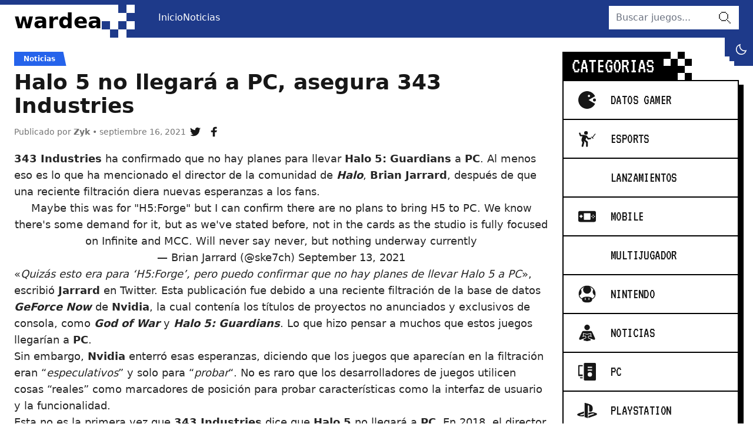

--- FILE ---
content_type: text/html; charset=UTF-8
request_url: https://wardea.com/noticias/halo-5-no-llegara-a-pc-asegura-343-industries/
body_size: 13371
content:
<!DOCTYPE html>
<html lang="es">

<head lang="es">
	<meta charset="UTF-8">
	<meta name="viewport" content="width=device-width, initial-scale=1">

	<!--||  JM Twitter Cards by Julien Maury 11.1.10  ||-->
<meta name="twitter:card" content="summary">
<!-- [(-_-)@ creator: Missing critical option ! @(-_-)] -->
<!-- [(-_-)@ site: Missing critical option ! @(-_-)] -->
<meta name="twitter:title" content="Halo 5 no llegará a PC, asegura 343 Industries">
<meta name="twitter:description" content="343 Industries ha confirmado que no hay planes para llevar Halo 5: Guardians a PC. Al menos eso es lo que ha mencionado el director de la comunidad de Halo, Brian Jarrard, después de que una recient">
<meta name="twitter:image" content="https://wardea.com/wp-content/uploads/2021/09/Halo-5-Header.jpg">
<!--||  /JM Twitter Cards by Julien Maury 11.1.10  ||-->
<meta name='robots' content='index, follow, max-image-preview:large, max-snippet:-1, max-video-preview:-1' />

	<!-- This site is optimized with the Yoast SEO plugin v22.4 - https://yoast.com/wordpress/plugins/seo/ -->
	<title>Halo 5 no llegará a PC, asegura 343 Industries &#8212; Wardea</title>
	<meta name="description" content="Halo 5 es el único juego de Halo que no está disponible actualmente en PC. La Master Chief Collection incluye los &quot;spin-off&quot; Halo 3: ODST y Halo Reach." />
	<link rel="canonical" href="https://wardea.com/noticias/halo-5-no-llegara-a-pc-asegura-343-industries/" />
	<meta property="og:locale" content="es_MX" />
	<meta property="og:type" content="article" />
	<meta property="og:title" content="Halo 5 no llegará a PC, asegura 343 Industries &#8212; Wardea" />
	<meta property="og:description" content="Halo 5 es el único juego de Halo que no está disponible actualmente en PC. La Master Chief Collection incluye los &quot;spin-off&quot; Halo 3: ODST y Halo Reach." />
	<meta property="og:url" content="https://wardea.com/noticias/halo-5-no-llegara-a-pc-asegura-343-industries/" />
	<meta property="og:site_name" content="Wardea" />
	<meta property="article:author" content="https://www.facebook.com/ZykLoneliness" />
	<meta property="article:published_time" content="2021-09-16T00:34:57+00:00" />
	<meta property="article:modified_time" content="2021-09-16T00:34:58+00:00" />
	<meta property="og:image" content="https://wardea.com/wp-content/uploads/2021/09/Halo-5-Header.jpg" />
	<meta property="og:image:width" content="1920" />
	<meta property="og:image:height" content="1080" />
	<meta property="og:image:type" content="image/jpeg" />
	<meta name="author" content="Zyk" />
	<meta name="twitter:card" content="summary_large_image" />
	<meta name="twitter:creator" content="@https://twitter.com/ZykLoneliness" />
	<meta name="twitter:label1" content="Escrito por" />
	<meta name="twitter:data1" content="Zyk" />
	<meta name="twitter:label2" content="Tiempo de lectura" />
	<meta name="twitter:data2" content="2 minutos" />
	<script type="application/ld+json" class="yoast-schema-graph">{"@context":"https://schema.org","@graph":[{"@type":"WebPage","@id":"https://wardea.com/noticias/halo-5-no-llegara-a-pc-asegura-343-industries/","url":"https://wardea.com/noticias/halo-5-no-llegara-a-pc-asegura-343-industries/","name":"Halo 5 no llegará a PC, asegura 343 Industries &#8212; Wardea","isPartOf":{"@id":"https://wardea.com/#website"},"primaryImageOfPage":{"@id":"https://wardea.com/noticias/halo-5-no-llegara-a-pc-asegura-343-industries/#primaryimage"},"image":{"@id":"https://wardea.com/noticias/halo-5-no-llegara-a-pc-asegura-343-industries/#primaryimage"},"thumbnailUrl":"https://wardea.com/wp-content/uploads/2021/09/Halo-5-Header.jpg","datePublished":"2021-09-16T00:34:57+00:00","dateModified":"2021-09-16T00:34:58+00:00","author":{"@id":"https://wardea.com/#/schema/person/11238c13388651fe0a5bc783e06e782e"},"description":"Halo 5 es el único juego de Halo que no está disponible actualmente en PC. La Master Chief Collection incluye los \"spin-off\" Halo 3: ODST y Halo Reach.","breadcrumb":{"@id":"https://wardea.com/noticias/halo-5-no-llegara-a-pc-asegura-343-industries/#breadcrumb"},"inLanguage":"es","potentialAction":[{"@type":"ReadAction","target":["https://wardea.com/noticias/halo-5-no-llegara-a-pc-asegura-343-industries/"]}]},{"@type":"ImageObject","inLanguage":"es","@id":"https://wardea.com/noticias/halo-5-no-llegara-a-pc-asegura-343-industries/#primaryimage","url":"https://wardea.com/wp-content/uploads/2021/09/Halo-5-Header.jpg","contentUrl":"https://wardea.com/wp-content/uploads/2021/09/Halo-5-Header.jpg","width":1920,"height":1080},{"@type":"BreadcrumbList","@id":"https://wardea.com/noticias/halo-5-no-llegara-a-pc-asegura-343-industries/#breadcrumb","itemListElement":[{"@type":"ListItem","position":1,"name":"Inicio","item":"https://wardea.com/"},{"@type":"ListItem","position":2,"name":"Halo 5 no llegará a PC, asegura 343 Industries"}]},{"@type":"WebSite","@id":"https://wardea.com/#website","url":"https://wardea.com/","name":"Wardea","description":"Just another WordPress site","potentialAction":[{"@type":"SearchAction","target":{"@type":"EntryPoint","urlTemplate":"https://wardea.com/?s={search_term_string}"},"query-input":"required name=search_term_string"}],"inLanguage":"es"},{"@type":"Person","@id":"https://wardea.com/#/schema/person/11238c13388651fe0a5bc783e06e782e","name":"Zyk","image":{"@type":"ImageObject","inLanguage":"es","@id":"https://wardea.com/#/schema/person/image/","url":"https://secure.gravatar.com/avatar/f72de47a73326a8287e4f36b25ec4ddd035ded1ea4d7426f0e0ba74d548869b0?s=96&d=mm&r=g","contentUrl":"https://secure.gravatar.com/avatar/f72de47a73326a8287e4f36b25ec4ddd035ded1ea4d7426f0e0ba74d548869b0?s=96&d=mm&r=g","caption":"Zyk"},"sameAs":["https://www.facebook.com/ZykLoneliness","https://twitter.com/https://twitter.com/ZykLoneliness"],"url":"https://wardea.com/author/zyk/"}]}</script>
	<!-- / Yoast SEO plugin. -->


<link rel="alternate" type="application/rss+xml" title="Wardea &raquo; Halo 5 no llegará a PC, asegura 343 Industries RSS de los comentarios" href="https://wardea.com/noticias/halo-5-no-llegara-a-pc-asegura-343-industries/feed/" />
<link rel="alternate" title="oEmbed (JSON)" type="application/json+oembed" href="https://wardea.com/wp-json/oembed/1.0/embed?url=https%3A%2F%2Fwardea.com%2Fnoticias%2Fhalo-5-no-llegara-a-pc-asegura-343-industries%2F" />
<link rel="alternate" title="oEmbed (XML)" type="text/xml+oembed" href="https://wardea.com/wp-json/oembed/1.0/embed?url=https%3A%2F%2Fwardea.com%2Fnoticias%2Fhalo-5-no-llegara-a-pc-asegura-343-industries%2F&#038;format=xml" />
<style id='wp-img-auto-sizes-contain-inline-css' type='text/css'>
img:is([sizes=auto i],[sizes^="auto," i]){contain-intrinsic-size:3000px 1500px}
/*# sourceURL=wp-img-auto-sizes-contain-inline-css */
</style>
<style id='wp-emoji-styles-inline-css' type='text/css'>

	img.wp-smiley, img.emoji {
		display: inline !important;
		border: none !important;
		box-shadow: none !important;
		height: 1em !important;
		width: 1em !important;
		margin: 0 0.07em !important;
		vertical-align: -0.1em !important;
		background: none !important;
		padding: 0 !important;
	}
/*# sourceURL=wp-emoji-styles-inline-css */
</style>
<style id='wp-block-library-inline-css' type='text/css'>
:root{--wp-block-synced-color:#7a00df;--wp-block-synced-color--rgb:122,0,223;--wp-bound-block-color:var(--wp-block-synced-color);--wp-editor-canvas-background:#ddd;--wp-admin-theme-color:#007cba;--wp-admin-theme-color--rgb:0,124,186;--wp-admin-theme-color-darker-10:#006ba1;--wp-admin-theme-color-darker-10--rgb:0,107,160.5;--wp-admin-theme-color-darker-20:#005a87;--wp-admin-theme-color-darker-20--rgb:0,90,135;--wp-admin-border-width-focus:2px}@media (min-resolution:192dpi){:root{--wp-admin-border-width-focus:1.5px}}.wp-element-button{cursor:pointer}:root .has-very-light-gray-background-color{background-color:#eee}:root .has-very-dark-gray-background-color{background-color:#313131}:root .has-very-light-gray-color{color:#eee}:root .has-very-dark-gray-color{color:#313131}:root .has-vivid-green-cyan-to-vivid-cyan-blue-gradient-background{background:linear-gradient(135deg,#00d084,#0693e3)}:root .has-purple-crush-gradient-background{background:linear-gradient(135deg,#34e2e4,#4721fb 50%,#ab1dfe)}:root .has-hazy-dawn-gradient-background{background:linear-gradient(135deg,#faaca8,#dad0ec)}:root .has-subdued-olive-gradient-background{background:linear-gradient(135deg,#fafae1,#67a671)}:root .has-atomic-cream-gradient-background{background:linear-gradient(135deg,#fdd79a,#004a59)}:root .has-nightshade-gradient-background{background:linear-gradient(135deg,#330968,#31cdcf)}:root .has-midnight-gradient-background{background:linear-gradient(135deg,#020381,#2874fc)}:root{--wp--preset--font-size--normal:16px;--wp--preset--font-size--huge:42px}.has-regular-font-size{font-size:1em}.has-larger-font-size{font-size:2.625em}.has-normal-font-size{font-size:var(--wp--preset--font-size--normal)}.has-huge-font-size{font-size:var(--wp--preset--font-size--huge)}.has-text-align-center{text-align:center}.has-text-align-left{text-align:left}.has-text-align-right{text-align:right}.has-fit-text{white-space:nowrap!important}#end-resizable-editor-section{display:none}.aligncenter{clear:both}.items-justified-left{justify-content:flex-start}.items-justified-center{justify-content:center}.items-justified-right{justify-content:flex-end}.items-justified-space-between{justify-content:space-between}.screen-reader-text{border:0;clip-path:inset(50%);height:1px;margin:-1px;overflow:hidden;padding:0;position:absolute;width:1px;word-wrap:normal!important}.screen-reader-text:focus{background-color:#ddd;clip-path:none;color:#444;display:block;font-size:1em;height:auto;left:5px;line-height:normal;padding:15px 23px 14px;text-decoration:none;top:5px;width:auto;z-index:100000}html :where(.has-border-color){border-style:solid}html :where([style*=border-top-color]){border-top-style:solid}html :where([style*=border-right-color]){border-right-style:solid}html :where([style*=border-bottom-color]){border-bottom-style:solid}html :where([style*=border-left-color]){border-left-style:solid}html :where([style*=border-width]){border-style:solid}html :where([style*=border-top-width]){border-top-style:solid}html :where([style*=border-right-width]){border-right-style:solid}html :where([style*=border-bottom-width]){border-bottom-style:solid}html :where([style*=border-left-width]){border-left-style:solid}html :where(img[class*=wp-image-]){height:auto;max-width:100%}:where(figure){margin:0 0 1em}html :where(.is-position-sticky){--wp-admin--admin-bar--position-offset:var(--wp-admin--admin-bar--height,0px)}@media screen and (max-width:600px){html :where(.is-position-sticky){--wp-admin--admin-bar--position-offset:0px}}

/*# sourceURL=wp-block-library-inline-css */
</style><style id='wp-block-heading-inline-css' type='text/css'>
h1:where(.wp-block-heading).has-background,h2:where(.wp-block-heading).has-background,h3:where(.wp-block-heading).has-background,h4:where(.wp-block-heading).has-background,h5:where(.wp-block-heading).has-background,h6:where(.wp-block-heading).has-background{padding:1.25em 2.375em}h1.has-text-align-left[style*=writing-mode]:where([style*=vertical-lr]),h1.has-text-align-right[style*=writing-mode]:where([style*=vertical-rl]),h2.has-text-align-left[style*=writing-mode]:where([style*=vertical-lr]),h2.has-text-align-right[style*=writing-mode]:where([style*=vertical-rl]),h3.has-text-align-left[style*=writing-mode]:where([style*=vertical-lr]),h3.has-text-align-right[style*=writing-mode]:where([style*=vertical-rl]),h4.has-text-align-left[style*=writing-mode]:where([style*=vertical-lr]),h4.has-text-align-right[style*=writing-mode]:where([style*=vertical-rl]),h5.has-text-align-left[style*=writing-mode]:where([style*=vertical-lr]),h5.has-text-align-right[style*=writing-mode]:where([style*=vertical-rl]),h6.has-text-align-left[style*=writing-mode]:where([style*=vertical-lr]),h6.has-text-align-right[style*=writing-mode]:where([style*=vertical-rl]){rotate:180deg}
/*# sourceURL=https://wardea.com/wp-includes/blocks/heading/style.min.css */
</style>
<style id='wp-block-paragraph-inline-css' type='text/css'>
.is-small-text{font-size:.875em}.is-regular-text{font-size:1em}.is-large-text{font-size:2.25em}.is-larger-text{font-size:3em}.has-drop-cap:not(:focus):first-letter{float:left;font-size:8.4em;font-style:normal;font-weight:100;line-height:.68;margin:.05em .1em 0 0;text-transform:uppercase}body.rtl .has-drop-cap:not(:focus):first-letter{float:none;margin-left:.1em}p.has-drop-cap.has-background{overflow:hidden}:root :where(p.has-background){padding:1.25em 2.375em}:where(p.has-text-color:not(.has-link-color)) a{color:inherit}p.has-text-align-left[style*="writing-mode:vertical-lr"],p.has-text-align-right[style*="writing-mode:vertical-rl"]{rotate:180deg}
/*# sourceURL=https://wardea.com/wp-includes/blocks/paragraph/style.min.css */
</style>
<style id='global-styles-inline-css' type='text/css'>
:root{--wp--preset--aspect-ratio--square: 1;--wp--preset--aspect-ratio--4-3: 4/3;--wp--preset--aspect-ratio--3-4: 3/4;--wp--preset--aspect-ratio--3-2: 3/2;--wp--preset--aspect-ratio--2-3: 2/3;--wp--preset--aspect-ratio--16-9: 16/9;--wp--preset--aspect-ratio--9-16: 9/16;--wp--preset--color--black: #000000;--wp--preset--color--cyan-bluish-gray: #abb8c3;--wp--preset--color--white: #ffffff;--wp--preset--color--pale-pink: #f78da7;--wp--preset--color--vivid-red: #cf2e2e;--wp--preset--color--luminous-vivid-orange: #ff6900;--wp--preset--color--luminous-vivid-amber: #fcb900;--wp--preset--color--light-green-cyan: #7bdcb5;--wp--preset--color--vivid-green-cyan: #00d084;--wp--preset--color--pale-cyan-blue: #8ed1fc;--wp--preset--color--vivid-cyan-blue: #0693e3;--wp--preset--color--vivid-purple: #9b51e0;--wp--preset--gradient--vivid-cyan-blue-to-vivid-purple: linear-gradient(135deg,rgb(6,147,227) 0%,rgb(155,81,224) 100%);--wp--preset--gradient--light-green-cyan-to-vivid-green-cyan: linear-gradient(135deg,rgb(122,220,180) 0%,rgb(0,208,130) 100%);--wp--preset--gradient--luminous-vivid-amber-to-luminous-vivid-orange: linear-gradient(135deg,rgb(252,185,0) 0%,rgb(255,105,0) 100%);--wp--preset--gradient--luminous-vivid-orange-to-vivid-red: linear-gradient(135deg,rgb(255,105,0) 0%,rgb(207,46,46) 100%);--wp--preset--gradient--very-light-gray-to-cyan-bluish-gray: linear-gradient(135deg,rgb(238,238,238) 0%,rgb(169,184,195) 100%);--wp--preset--gradient--cool-to-warm-spectrum: linear-gradient(135deg,rgb(74,234,220) 0%,rgb(151,120,209) 20%,rgb(207,42,186) 40%,rgb(238,44,130) 60%,rgb(251,105,98) 80%,rgb(254,248,76) 100%);--wp--preset--gradient--blush-light-purple: linear-gradient(135deg,rgb(255,206,236) 0%,rgb(152,150,240) 100%);--wp--preset--gradient--blush-bordeaux: linear-gradient(135deg,rgb(254,205,165) 0%,rgb(254,45,45) 50%,rgb(107,0,62) 100%);--wp--preset--gradient--luminous-dusk: linear-gradient(135deg,rgb(255,203,112) 0%,rgb(199,81,192) 50%,rgb(65,88,208) 100%);--wp--preset--gradient--pale-ocean: linear-gradient(135deg,rgb(255,245,203) 0%,rgb(182,227,212) 50%,rgb(51,167,181) 100%);--wp--preset--gradient--electric-grass: linear-gradient(135deg,rgb(202,248,128) 0%,rgb(113,206,126) 100%);--wp--preset--gradient--midnight: linear-gradient(135deg,rgb(2,3,129) 0%,rgb(40,116,252) 100%);--wp--preset--font-size--small: 13px;--wp--preset--font-size--medium: 20px;--wp--preset--font-size--large: 36px;--wp--preset--font-size--x-large: 42px;--wp--preset--spacing--20: 0.44rem;--wp--preset--spacing--30: 0.67rem;--wp--preset--spacing--40: 1rem;--wp--preset--spacing--50: 1.5rem;--wp--preset--spacing--60: 2.25rem;--wp--preset--spacing--70: 3.38rem;--wp--preset--spacing--80: 5.06rem;--wp--preset--shadow--natural: 6px 6px 9px rgba(0, 0, 0, 0.2);--wp--preset--shadow--deep: 12px 12px 50px rgba(0, 0, 0, 0.4);--wp--preset--shadow--sharp: 6px 6px 0px rgba(0, 0, 0, 0.2);--wp--preset--shadow--outlined: 6px 6px 0px -3px rgb(255, 255, 255), 6px 6px rgb(0, 0, 0);--wp--preset--shadow--crisp: 6px 6px 0px rgb(0, 0, 0);}:where(.is-layout-flex){gap: 0.5em;}:where(.is-layout-grid){gap: 0.5em;}body .is-layout-flex{display: flex;}.is-layout-flex{flex-wrap: wrap;align-items: center;}.is-layout-flex > :is(*, div){margin: 0;}body .is-layout-grid{display: grid;}.is-layout-grid > :is(*, div){margin: 0;}:where(.wp-block-columns.is-layout-flex){gap: 2em;}:where(.wp-block-columns.is-layout-grid){gap: 2em;}:where(.wp-block-post-template.is-layout-flex){gap: 1.25em;}:where(.wp-block-post-template.is-layout-grid){gap: 1.25em;}.has-black-color{color: var(--wp--preset--color--black) !important;}.has-cyan-bluish-gray-color{color: var(--wp--preset--color--cyan-bluish-gray) !important;}.has-white-color{color: var(--wp--preset--color--white) !important;}.has-pale-pink-color{color: var(--wp--preset--color--pale-pink) !important;}.has-vivid-red-color{color: var(--wp--preset--color--vivid-red) !important;}.has-luminous-vivid-orange-color{color: var(--wp--preset--color--luminous-vivid-orange) !important;}.has-luminous-vivid-amber-color{color: var(--wp--preset--color--luminous-vivid-amber) !important;}.has-light-green-cyan-color{color: var(--wp--preset--color--light-green-cyan) !important;}.has-vivid-green-cyan-color{color: var(--wp--preset--color--vivid-green-cyan) !important;}.has-pale-cyan-blue-color{color: var(--wp--preset--color--pale-cyan-blue) !important;}.has-vivid-cyan-blue-color{color: var(--wp--preset--color--vivid-cyan-blue) !important;}.has-vivid-purple-color{color: var(--wp--preset--color--vivid-purple) !important;}.has-black-background-color{background-color: var(--wp--preset--color--black) !important;}.has-cyan-bluish-gray-background-color{background-color: var(--wp--preset--color--cyan-bluish-gray) !important;}.has-white-background-color{background-color: var(--wp--preset--color--white) !important;}.has-pale-pink-background-color{background-color: var(--wp--preset--color--pale-pink) !important;}.has-vivid-red-background-color{background-color: var(--wp--preset--color--vivid-red) !important;}.has-luminous-vivid-orange-background-color{background-color: var(--wp--preset--color--luminous-vivid-orange) !important;}.has-luminous-vivid-amber-background-color{background-color: var(--wp--preset--color--luminous-vivid-amber) !important;}.has-light-green-cyan-background-color{background-color: var(--wp--preset--color--light-green-cyan) !important;}.has-vivid-green-cyan-background-color{background-color: var(--wp--preset--color--vivid-green-cyan) !important;}.has-pale-cyan-blue-background-color{background-color: var(--wp--preset--color--pale-cyan-blue) !important;}.has-vivid-cyan-blue-background-color{background-color: var(--wp--preset--color--vivid-cyan-blue) !important;}.has-vivid-purple-background-color{background-color: var(--wp--preset--color--vivid-purple) !important;}.has-black-border-color{border-color: var(--wp--preset--color--black) !important;}.has-cyan-bluish-gray-border-color{border-color: var(--wp--preset--color--cyan-bluish-gray) !important;}.has-white-border-color{border-color: var(--wp--preset--color--white) !important;}.has-pale-pink-border-color{border-color: var(--wp--preset--color--pale-pink) !important;}.has-vivid-red-border-color{border-color: var(--wp--preset--color--vivid-red) !important;}.has-luminous-vivid-orange-border-color{border-color: var(--wp--preset--color--luminous-vivid-orange) !important;}.has-luminous-vivid-amber-border-color{border-color: var(--wp--preset--color--luminous-vivid-amber) !important;}.has-light-green-cyan-border-color{border-color: var(--wp--preset--color--light-green-cyan) !important;}.has-vivid-green-cyan-border-color{border-color: var(--wp--preset--color--vivid-green-cyan) !important;}.has-pale-cyan-blue-border-color{border-color: var(--wp--preset--color--pale-cyan-blue) !important;}.has-vivid-cyan-blue-border-color{border-color: var(--wp--preset--color--vivid-cyan-blue) !important;}.has-vivid-purple-border-color{border-color: var(--wp--preset--color--vivid-purple) !important;}.has-vivid-cyan-blue-to-vivid-purple-gradient-background{background: var(--wp--preset--gradient--vivid-cyan-blue-to-vivid-purple) !important;}.has-light-green-cyan-to-vivid-green-cyan-gradient-background{background: var(--wp--preset--gradient--light-green-cyan-to-vivid-green-cyan) !important;}.has-luminous-vivid-amber-to-luminous-vivid-orange-gradient-background{background: var(--wp--preset--gradient--luminous-vivid-amber-to-luminous-vivid-orange) !important;}.has-luminous-vivid-orange-to-vivid-red-gradient-background{background: var(--wp--preset--gradient--luminous-vivid-orange-to-vivid-red) !important;}.has-very-light-gray-to-cyan-bluish-gray-gradient-background{background: var(--wp--preset--gradient--very-light-gray-to-cyan-bluish-gray) !important;}.has-cool-to-warm-spectrum-gradient-background{background: var(--wp--preset--gradient--cool-to-warm-spectrum) !important;}.has-blush-light-purple-gradient-background{background: var(--wp--preset--gradient--blush-light-purple) !important;}.has-blush-bordeaux-gradient-background{background: var(--wp--preset--gradient--blush-bordeaux) !important;}.has-luminous-dusk-gradient-background{background: var(--wp--preset--gradient--luminous-dusk) !important;}.has-pale-ocean-gradient-background{background: var(--wp--preset--gradient--pale-ocean) !important;}.has-electric-grass-gradient-background{background: var(--wp--preset--gradient--electric-grass) !important;}.has-midnight-gradient-background{background: var(--wp--preset--gradient--midnight) !important;}.has-small-font-size{font-size: var(--wp--preset--font-size--small) !important;}.has-medium-font-size{font-size: var(--wp--preset--font-size--medium) !important;}.has-large-font-size{font-size: var(--wp--preset--font-size--large) !important;}.has-x-large-font-size{font-size: var(--wp--preset--font-size--x-large) !important;}
/*# sourceURL=global-styles-inline-css */
</style>

<style id='classic-theme-styles-inline-css' type='text/css'>
/*! This file is auto-generated */
.wp-block-button__link{color:#fff;background-color:#32373c;border-radius:9999px;box-shadow:none;text-decoration:none;padding:calc(.667em + 2px) calc(1.333em + 2px);font-size:1.125em}.wp-block-file__button{background:#32373c;color:#fff;text-decoration:none}
/*# sourceURL=/wp-includes/css/classic-themes.min.css */
</style>
<link rel='stylesheet' id='pub.css-css' href='https://wardea.com/wp-content/themes/wardea/resources/assets/css/pub.min.css?ver=1659158239' type='text/css' media='all' />
<link rel="https://api.w.org/" href="https://wardea.com/wp-json/" /><link rel="alternate" title="JSON" type="application/json" href="https://wardea.com/wp-json/wp/v2/posts/1683" /><link rel="EditURI" type="application/rsd+xml" title="RSD" href="https://wardea.com/xmlrpc.php?rsd" />
<meta name="generator" content="WordPress 6.9" />
<link rel='shortlink' href='https://wardea.com/?p=1683' />

	<script async src="https://www.googletagmanager.com/gtag/js?id=G-JTMP85SCX9"></script>

	<script>
	window.dataLayer = window.dataLayer || [];
	function gtag(){dataLayer.push(arguments);}
	gtag('js', new Date());

	gtag('config', 'G-JTMP85SCX9');
	</script>

	<script>
		try {
			if (localStorage.getItem('scheme') == 'light') {
				document.documentElement.classList.remove('dark');
				document.documentElement.classList.add('light');
			}

			if (localStorage.getItem('scheme') == 'dark') {
				document.documentElement.classList.remove('light');
				document.documentElement.classList.add('dark');
			}
		} catch (error) {
			//
		}
	</script>
</head>

<body data-rsssl=1>

	<a href="#content" class="sr-only bg-co01 focus:not-sr-only focus:p-3 focus:absolute focus:left-0 focus:top-0 focus:m-4">ir al contenido</a>

	<div id="AA" class="bg-white flex min-h-screen flex-col dark:bg-neutral-900 overflow-clip text-neutral-900 dark:text-neutral-200">
		<header id="header" role="banner" class="bg-blue-900 order-first sticky top-0 mb-6 h-16 z-50">
			<div class="container flex items-center justify-between relative lg:static">
				<div class="logo text-4xl font-bold self-stretch mt-2 h-14 flex gap-4 lg:mr-6 text-white dark:text-neutral-900 xl:mr-10">
					<span class="self-stretch flex items-center text-black dark:text-white">
						<a href="https://wardea.com/">wardea</a>
					</span>
					<svg class="ic bg-blue-900 text-current text-[3.5rem]" aria-hidden="true">
						<use xlink:href="https://wardea.com/wp-content/themes/wardea/resources/assets/img/ic.svg#ic-pixel"></use>
					</svg>
				</div>
				<div class="absolute right-16 mr-2 top-2 overflow-hidden w-12 h-12 flex lg:before:w-2 lg:before:h-8 before:bg-blue-900 flex-wrap lg:after:w-8 lg:after:h-2 after:bg-blue-900 justify-end lg:top-full lg:right-0 lg:mr-0">
					<div class="btn w-12 h-12 bg-blue-900 text-white lg:w-10 lg:h-10">
						<input class="peer hidden" id="btn-dark" type="checkbox">
						<label for="btn-dark" class="btn btn-dark transition-all duration-200 overflow-hidden justify-start peer-checked:rotate-90 peer-checked:justify-end flex w-12 h-12 lg:w-10 lg:h-10" role="button">
							<svg class="ic w-12 lg:w-10 shrink-0 text-xl" aria-hidden="true">
								<use xlink:href="https://wardea.com/wp-content/themes/wardea/resources/assets/img/ic.svg#ic-moon"></use>
							</svg>
							<svg class="ic w-12 lg:w-10 shrink-0 text-2xl" aria-hidden="true">
								<use xlink:href="https://wardea.com/wp-content/themes/wardea/resources/assets/img/ic.svg#ic-sun"></use>
							</svg>
							<span class="sr-only">dark mode</span>
						</label>
					</div>
				</div>
				<input class="peer" id="btn-menu" type="checkbox" hidden>
				<label for="btn-menu" class="btn w-12 h-12 text-2xl transition-all duration-200 overflow-hidden text-white justify-start peer-checked:rotate-90 peer-checked:justify-end lg:hidden" role="button">
					<svg class="ic w-12 shrink-0 text-3xl" aria-hidden="true">
						<use xlink:href="https://wardea.com/wp-content/themes/wardea/resources/assets/img/ic.svg#ic-menu"></use>
					</svg>
					<svg class="ic w-12 shrink-0 text-3xl" aria-hidden="true">
						<use xlink:href="https://wardea.com/wp-content/themes/wardea/resources/assets/img/ic.svg#ic-close"></use>
					</svg>
					<span class="sr-only">menu</span>
				</label>
				<nav class="hidden absolute top-full p-6 flex-col inset-x-0 bg-white dark:bg-neutral-900 peer-checked:flex lg:p-0 lg:flex lg:flex-1 lg:static lg:flex-row lg:bg-transparent dark:lg:bg-transparent shadow-xl max-h-[calc(100vh_-_4rem)] lg:max-h-full overflow-auto lg:overflow-visible lg:shadow-none">
					<ul class="menu lg:flex lg:flex-1 mb-4 lg:mb-0"><li id="menu-item-11390" class="menu-item menu-item-type-custom menu-item-object-custom menu-item-home menu-item-11390"><a href="https://wardea.com">Inicio</a></li>
<li id="menu-item-11403" class="menu-item menu-item-type-post_type menu-item-object-page current_page_parent menu-item-11403"><a href="https://wardea.com/noticias/">Noticias</a></li>
</ul>
					<!-- <div class="relative group mr-2">
						<label tabindex="0" class="flex items-center py-2 lg:py-0 lg:h-10 border-2 border-blue-600 text-blue-600 dark:border-blue-300 dark:text-blue-300 lg:text-white lg:border-white px-2 dark:lg:text-white dark:lg:border-white mb-4 lg:mb-0 cursor-pointer">
							<svg class="ic text-xl mr-2" aria-hidden="true">
								<use xlink:href="https://wardea.com/wp-content/themes/wardea/resources/assets/img/ic.svg#ic-heart"></use>
							</svg>
							<span class="font-pixel uppercase">
								<span class="block text-sm leading-4">Sitios</span>
								<span class="block text-lg leading-4">Recomendados</span>
							</span>
							<svg class="ic text-2xl ml-2" aria-hidden="true">
								<use xlink:href="https://wardea.com/wp-content/themes/wardea/resources/assets/img/ic.svg#ic-down"></use>
							</svg>
						</label>
						<ul tabindex="0" class="sub-menu grid sm:grid-cols-2 transition-all duration-300 lg:-translate-y-4 group-focus-within:translate-y-0 lg:mt-1 lg:group-focus-within:visible lg:group-focus-within:opacity-100 font-bold lg:absolute lg:w-max bg-black lg:top-full lg:left-0 favsit p-0.5 gap-0.5 lg:opacity-0 lg:invisible">
							<li>
								<a href="#">
									<img loading="lazy" width="16" height="16" src="https://t1.gstatic.com/faviconV2?client=SOCIAL&type=FAVICON&fallback_opts=TYPE,SIZE,URL&url=https://wardea.com&size=16" alt="favicon"><span>Wardea</span>
								</a>
							</li>
							<li>
								<a href="#">
									<img loading="lazy" width="16" height="16" src="https://t1.gstatic.com/faviconV2?client=SOCIAL&type=FAVICON&fallback_opts=TYPE,SIZE,URL&url=http://seriespelis.com&size=16" alt="favicon"><span>Noticias de Cine</span>
								</a>
							</li>
							<li>
								<a href="#">
									<img loading="lazy" width="16" height="16" src="https://t1.gstatic.com/faviconV2?client=SOCIAL&type=FAVICON&fallback_opts=TYPE,SIZE,URL&url=https://seriespelis.com&size=16" alt="favicon"><span>Deldolar</span>
								</a>
							</li>
							<li>
								<a href="#">
									<img loading="lazy" width="16" height="16" src="https://t1.gstatic.com/faviconV2?client=SOCIAL&type=FAVICON&fallback_opts=TYPE,SIZE,URL&url=http://antojasai.com&size=16" alt="favicon"><span>Antojasai</span>
								</a>
							</li>
							<li>
								<a href="#">
									<img loading="lazy" width="16" height="16" src="https://t1.gstatic.com/faviconV2?client=SOCIAL&type=FAVICON&fallback_opts=TYPE,SIZE,URL&url=http://torothemes.com&size=16" alt="favicon"><span>Torothemes</span>
								</a>
							</li>
							<li>
								<a href="#">
									<img loading="lazy" width="16" height="16" src="https://t1.gstatic.com/faviconV2?client=SOCIAL&type=FAVICON&fallback_opts=TYPE,SIZE,URL&url=http://kudalive.net&size=16" alt="favicon"><span>Agencia Vtuber</span>
								</a>
							</li>
						</ul>
					</div> -->

					<div class="order-first mb-4 lg:mb-0 lg:order-none">
	<form action="https://wardea.com/" class="relative">
		<input class="lg:border-0 w-full 2xl:w-[332px]" placeholder="Buscar juegos..." type="search" name="s" value="">
		<button class="btn w-10 h-10 absolute right-1 top-0 text-neutral-600" type="submit">
			<svg class="ic text-2xl" aria-hidden="true">
				<use xlink:href="https://wardea.com/wp-content/themes/wardea/resources/assets/img/ic.svg#ic-search"></use>
			</svg>
			<span class="sr-only">buscar</span>
		</button>
	</form>
</div>				</nav>
			</div>
		</header>
<main id="content" role="main" class="container mb-12">
	<div class="grid gap-6 lg:grid-cols-[1fr_300px] 2xl:gap-12" data-post="1683">
		<div class="lg:last:col-span-full">
			<article class="mb-12">
				<header class="mb-4">
											<p class="flex mb-2">
							<a href="https://wardea.com/categoria/noticias/" class="bg-blue-600 text-white dark:bg-blue-300 dark:text-black font-bold text-xs pl-4 pr-2 flex items-center h-6 relative after:w-3 after:h-6 after:absolute after:-right-2 after:top-0 after:bg-blue-600 after:skew-x-12 dark:after:bg-blue-300">Noticias</a>
						</p>
					
					<h1 class="font-bold mb-2 text-2xl sm:text-3xl md:text-4xl">Halo 5 no llegará a PC, asegura 343 Industries</h1>
					<div class="flex items-center flex-wrap gap-2">
						<p class="text-sm py-1 text-neutral-500 dark:text-neutral-400">
							Publicado por
							<a class="font-bold" href="https://wardea.com/author/zyk/"> Zyk</a> • septiembre 16, 2021						</p>
						<ul class="menu-social sm flex flex-wrap gap-2 justify-center">
							
							<li>
								<a href="#" onclick="window.open('https://twitter.com/intent/tweet?original_referer=https://wardea.com/noticias/halo-5-no-llegara-a-pc-asegura-343-industries/&amp;text=Halo 5 no llegará a PC, asegura 343 Industries&amp;tw_p=tweetbutton&amp;url=https://wardea.com/noticias/halo-5-no-llegara-a-pc-asegura-343-industries/', 'Twitter', 'toolbar=0, status=0, width=650, height=450');">
									<svg class="ic" aria-hidden="true">
										<use xlink:href="https://wardea.com/wp-content/themes/wardea/resources/assets/img/ic.svg#ic-twitter"></use>
									</svg>
									<span class="sr-only">compartir en twitter</span>
								</a>
							</li>
							<li>
								<a href="#" onclick="window.open('https://www.facebook.com/sharer.php?u=https://wardea.com/noticias/halo-5-no-llegara-a-pc-asegura-343-industries/', 'Facebook', 'toolbar=0, status=0, width=650, height=450');">
									<svg class="ic" aria-hidden="true">
										<use xlink:href="https://wardea.com/wp-content/themes/wardea/resources/assets/img/ic.svg#ic-facebook"></use>
									</svg>
									<span class="sr-only">compartir en facebook</span>
								</a>
							</li>
						</ul>
					</div>
				</header>
				<div class="prose xl:text-lg">
					
<p><strong><a href="https://wardea.com/tag/343-industries">343 Industries</a></strong> ha confirmado que no hay planes para llevar <strong><a href="https://wardea.com/tag/halo-5-guardians">Halo 5: Guardians</a></strong> a <strong><a href="https://wardea.com/tag/pc">PC</a></strong>. Al menos eso es lo que ha mencionado el director de la comunidad de <strong><a href="https://wardea.com/tag/halo"><em>Halo</em></a></strong>, <strong>Brian Jarrard</strong>, después de que una reciente filtración diera nuevas esperanzas a los fans.</p>



<center><blockquote class="twitter-tweet"><p lang="en" dir="ltr">Maybe this was for &quot;H5:Forge&quot; but I can confirm there are no plans to bring H5 to PC. We know there&#39;s some demand for it, but as we&#39;ve stated before, not in the cards as the studio is fully focused on Infinite and MCC. Will never say never, but nothing underway currently</p>&mdash; Brian Jarrard (@ske7ch) <a href="https://twitter.com/ske7ch/status/1437559226444836868?ref_src=twsrc%5Etfw">September 13, 2021</a></blockquote> <script async src="https://platform.twitter.com/widgets.js" charset="utf-8"></script></center>



<p>«<em>Quizás esto era para &#8216;H5:Forge&#8217;, pero puedo confirmar que no hay planes de llevar Halo 5 a PC</em>», escribió <strong>Jarrard</strong> en Twitter. Esta publicación fue debido a una reciente filtración de la base de datos <strong><em>GeForce Now</em></strong> de <strong>Nvidia</strong>, la cual contenía los títulos de proyectos no anunciados y exclusivos de consola, como <strong><em>God of War</em></strong> y <strong><em>Halo 5: Guardians</em></strong>. Lo que hizo pensar a muchos que estos juegos llegarían a <strong>PC</strong>. </p>



<p>Sin embargo, <strong>Nvidia</strong> enterró esas esperanzas, diciendo que los juegos que aparecían en la filtración eran &#8220;<em>especulativos</em>&#8221; y solo para &#8220;<em>probar</em>&#8220;. No es raro que los desarrolladores de juegos utilicen cosas &#8220;reales&#8221; como marcadores de posición para probar características como la interfaz de usuario y la funcionalidad.</p>



<p>Esta no es la primera vez que <strong>343 Industries</strong> dice que <strong>Halo 5</strong> no llegará a <strong>PC</strong>. En 2018, el director de la franquicia, <strong>Frank O&#8217;Connor</strong>, confirmó que no va a llegar, diciendo que la única versión disponible de <strong>Halo 5</strong> en <strong>PC</strong> es el modo <strong><em>Forge</em></strong>, que permite hasta 16 jugadores en mapas y tipos de juego personalizados. </p>



<p><strong>Halo 5</strong> es también el único juego de <strong><em>Halo</em></strong> que no está disponible actualmente en <strong>PC</strong>. La <strong><em>Master Chief Collection</em></strong> incluye <strong><em>Halo: Anniversary</em></strong>, <strong><em>Halo 2: Anniversary</em></strong>, <strong><em>Halo 3</em></strong>, <strong><em>Halo 3: ODST</em></strong>, <strong><em>Halo Reach</em></strong> y <strong><em>Halo 4</em></strong>.</p>



<p>Fuente: <strong><a href="https://www.pcgamer.com/343-shoots-down-nvidia-leak-halo-5-is-not-coming-to-pc/" rel="nofollow">PC GAMER</a></strong></p>



<p>© 2021 Microsoft</p>
				</div>

				<footer class="tagcloud mt-6"><a href="https://wardea.com/tag/343-industries/">343 Industries</a><a href="https://wardea.com/tag/halo/">Halo</a><a href="https://wardea.com/tag/halo-5-guardians/">Halo 5: Guardians</a><a href="https://wardea.com/tag/pc/">PC</a></footer>			</article>

			
			
			
			
				<section class="mb-12">
					<header class="relative pl-8 mb-6 flex justify-between flex-wrap min-h-[3rem] items-center">
						<svg class="ic absolute -left-5 text-blue-600 top-0 text-5xl dark:text-blue-300" aria-hidden="true">
							<use xlink:href="https://wardea.com/wp-content/themes/wardea/resources/assets/img/ic.svg#ic-lines"></use>
						</svg>
						<h2 class="font-pixel uppercase text-3xl tracking-tight dark:text-white">Articulos relacionados</h2>
					</header>
					<div class="flex gap-3 overflow-auto -mx-6 px-6 md:mx-0 md:px-0">

						
<article class="relative grid group shrink-0 w-80 md:w-1/3 md:shrink">
	<header>
		<h2 class="font-bold text-xl leading-6 group-hover:text-blue-600 dark:group-hover:text-blue-300 mb-4">
			<a class="after:absolute after:inset-0 after:z-10" href="https://wardea.com/proximos-lanzamientos/lego-horizon-adventures-un-nuevo-juego-de-lego-esta-cerca/">LEGO Horizon Adventures Un nuevo juego de LEGO está cerca</a>
		</h2>
		<p>LEGO Horizon Adventures: Un nuevo juego de LEGO, conocido por su tono paródico y accesible, aunque con una duración menor comparada con otros títulos de [&hellip;]</p>
	</header>

			<figure class="order-first overflow-hidden relative mb-4">
			<img width="1280" height="720" src="https://wardea.com/wp-content/uploads/2024/06/LEGO-Horizon-Adventures-at-Nintendo-Direct-brick-built-Aloy-returns-to.jpg" class="aspect-thumb w-full object-cover group-hover:scale-110 duration-1000 wp-post-image" alt="" decoding="async" fetchpriority="high" srcset="https://wardea.com/wp-content/uploads/2024/06/LEGO-Horizon-Adventures-at-Nintendo-Direct-brick-built-Aloy-returns-to.jpg 1280w, https://wardea.com/wp-content/uploads/2024/06/LEGO-Horizon-Adventures-at-Nintendo-Direct-brick-built-Aloy-returns-to-300x169.jpg 300w, https://wardea.com/wp-content/uploads/2024/06/LEGO-Horizon-Adventures-at-Nintendo-Direct-brick-built-Aloy-returns-to-1024x576.jpg 1024w, https://wardea.com/wp-content/uploads/2024/06/LEGO-Horizon-Adventures-at-Nintendo-Direct-brick-built-Aloy-returns-to-768x432.jpg 768w" sizes="(max-width: 1280px) 100vw, 1280px" />
							<p class="flex absolute left-4 bottom-4">
					<span class="bg-blue-600 text-white dark:bg-blue-300 dark:text-black font-bold text-xs pl-4 pr-2 flex items-center h-6 relative after:w-3 after:h-6 after:absolute after:-right-2 after:top-0 after:bg-blue-600 after:skew-x-12 dark:after:bg-blue-300">PC</span>
				</p>
					</figure>
	
	<span class="absolute left-4 top-4 text-xs bg-black bg-opacity-80 text-white px-2 py-1">
		<span class="font-bold">Kasnad</span> — junio 19, 2024	</span>
</article>
<article class="relative grid group shrink-0 w-80 md:w-1/3 md:shrink">
	<header>
		<h2 class="font-bold text-xl leading-6 group-hover:text-blue-600 dark:group-hover:text-blue-300 mb-4">
			<a class="after:absolute after:inset-0 after:z-10" href="https://wardea.com/lanzamientos/avatar-frontiers-of-pandora-un-vistazo-a-the-sky-breaker-dl/">Avatar: Frontiers of Pandora un vistazo a The Sky Breaker DL</a>
		</h2>
		<p>Avatar: Frontiers of Pandora &#8211; The Sky Breaker DLC Fecha de anuncio y lanzamiento El 10 de junio de 2024, Ubisoft dio un vistazo al [&hellip;]</p>
	</header>

			<figure class="order-first overflow-hidden relative mb-4">
			<img width="889" height="500" src="https://wardea.com/wp-content/uploads/2024/06/avatar-frontiers-of-pandora-dlc-sly-breaker-889x500-1.jpg" class="aspect-thumb w-full object-cover group-hover:scale-110 duration-1000 wp-post-image" alt="" decoding="async" srcset="https://wardea.com/wp-content/uploads/2024/06/avatar-frontiers-of-pandora-dlc-sly-breaker-889x500-1.jpg 889w, https://wardea.com/wp-content/uploads/2024/06/avatar-frontiers-of-pandora-dlc-sly-breaker-889x500-1-300x169.jpg 300w, https://wardea.com/wp-content/uploads/2024/06/avatar-frontiers-of-pandora-dlc-sly-breaker-889x500-1-768x432.jpg 768w" sizes="(max-width: 889px) 100vw, 889px" />
							<p class="flex absolute left-4 bottom-4">
					<span class="bg-blue-600 text-white dark:bg-blue-300 dark:text-black font-bold text-xs pl-4 pr-2 flex items-center h-6 relative after:w-3 after:h-6 after:absolute after:-right-2 after:top-0 after:bg-blue-600 after:skew-x-12 dark:after:bg-blue-300">Lanzamientos</span>
				</p>
					</figure>
	
	<span class="absolute left-4 top-4 text-xs bg-black bg-opacity-80 text-white px-2 py-1">
		<span class="font-bold">Kasnad</span> — junio 10, 2024	</span>
</article>
<article class="relative grid group shrink-0 w-80 md:w-1/3 md:shrink">
	<header>
		<h2 class="font-bold text-xl leading-6 group-hover:text-blue-600 dark:group-hover:text-blue-300 mb-4">
			<a class="after:absolute after:inset-0 after:z-10" href="https://wardea.com/noticias/tribeca-games-spotlight-2024-detalles-del-magno-evento/">Tribeca Games Spotlight 2024 DETALLES del magno EVENTO</a>
		</h2>
		<p>Tribeca Games Spotlight 2024 Fecha de lanzamiento y detalles del evento El Tribeca Games Spotlight 2024 se llevará a cabo el 10 de junio de [&hellip;]</p>
	</header>

			<figure class="order-first overflow-hidden relative mb-4">
			<img width="474" height="266" src="https://wardea.com/wp-content/uploads/2024/06/OIP-1-1.jpg" class="aspect-thumb w-full object-cover group-hover:scale-110 duration-1000 wp-post-image" alt="" decoding="async" srcset="https://wardea.com/wp-content/uploads/2024/06/OIP-1-1.jpg 474w, https://wardea.com/wp-content/uploads/2024/06/OIP-1-1-300x168.jpg 300w" sizes="(max-width: 474px) 100vw, 474px" />
							<p class="flex absolute left-4 bottom-4">
					<span class="bg-blue-600 text-white dark:bg-blue-300 dark:text-black font-bold text-xs pl-4 pr-2 flex items-center h-6 relative after:w-3 after:h-6 after:absolute after:-right-2 after:top-0 after:bg-blue-600 after:skew-x-12 dark:after:bg-blue-300">Mobile</span>
				</p>
					</figure>
	
	<span class="absolute left-4 top-4 text-xs bg-black bg-opacity-80 text-white px-2 py-1">
		<span class="font-bold">Kasnad</span> — junio 10, 2024	</span>
</article>
<article class="relative grid group shrink-0 w-80 md:w-1/3 md:shrink">
	<header>
		<h2 class="font-bold text-xl leading-6 group-hover:text-blue-600 dark:group-hover:text-blue-300 mb-4">
			<a class="after:absolute after:inset-0 after:z-10" href="https://wardea.com/proximos-lanzamientos/gears-of-war-e-day-trailer-oficial-genera-gran-entusiasmo/">Gears of War: E-Day TRÁILER OFICIAL genera gran entusiasmo</a>
		</h2>
		<p>Fecha de anuncio y primeros detalles El 10 de junio de 2024, se anunció oficialmente &#8220;Gears of War: E-Day&#8221;, la nueva entrega de la icónica [&hellip;]</p>
	</header>

			<figure class="order-first overflow-hidden relative mb-4">
			<img width="1920" height="1080" src="https://wardea.com/wp-content/uploads/2024/06/l-xbox-showcase-one-more-thing-paura-gears-of-war-e-day-realtA-aggiornata-v8-722540.jpg" class="aspect-thumb w-full object-cover group-hover:scale-110 duration-1000 wp-post-image" alt="" decoding="async" srcset="https://wardea.com/wp-content/uploads/2024/06/l-xbox-showcase-one-more-thing-paura-gears-of-war-e-day-realtA-aggiornata-v8-722540.jpg 1920w, https://wardea.com/wp-content/uploads/2024/06/l-xbox-showcase-one-more-thing-paura-gears-of-war-e-day-realtA-aggiornata-v8-722540-300x169.jpg 300w, https://wardea.com/wp-content/uploads/2024/06/l-xbox-showcase-one-more-thing-paura-gears-of-war-e-day-realtA-aggiornata-v8-722540-1024x576.jpg 1024w, https://wardea.com/wp-content/uploads/2024/06/l-xbox-showcase-one-more-thing-paura-gears-of-war-e-day-realtA-aggiornata-v8-722540-768x432.jpg 768w, https://wardea.com/wp-content/uploads/2024/06/l-xbox-showcase-one-more-thing-paura-gears-of-war-e-day-realtA-aggiornata-v8-722540-1536x864.jpg 1536w" sizes="(max-width: 1920px) 100vw, 1920px" />
							<p class="flex absolute left-4 bottom-4">
					<span class="bg-blue-600 text-white dark:bg-blue-300 dark:text-black font-bold text-xs pl-4 pr-2 flex items-center h-6 relative after:w-3 after:h-6 after:absolute after:-right-2 after:top-0 after:bg-blue-600 after:skew-x-12 dark:after:bg-blue-300">Próximos Lanzamientos</span>
				</p>
					</figure>
	
	<span class="absolute left-4 top-4 text-xs bg-black bg-opacity-80 text-white px-2 py-1">
		<span class="font-bold">Kasnad</span> — junio 10, 2024	</span>
</article>					</div>
				</section>

			
			<section class="mb-12">
				<header class="relative pl-8 mb-6 flex justify-between flex-wrap min-h-[3rem] items-center">
					<svg class="ic absolute -left-5 text-blue-600 top-0 text-5xl dark:text-blue-300" aria-hidden="true">
						<use xlink:href="https://wardea.com/wp-content/themes/wardea/resources/assets/img/ic.svg#ic-lines"></use>
					</svg>
					<h3 class="font-pixel uppercase text-3xl tracking-tight dark:text-white">Comentarios</h3>
				</header>

				<div id="disqus_thread"></div>

				<script>
					(function() {
						var d = document,
							s = d.createElement('script');
						s.src = 'https://wardea.disqus.com/embed.js';
						s.setAttribute('data-timestamp', +new Date());
						(d.head || d.body).appendChild(s);
					})();
				</script>
				<noscript>
					Please enable JavaScript to view the <a href="https://disqus.com/?ref_noscript">comments powered by Disqus.</a>
				</noscript>
			</section>
		</div>

		<aside>
	<div class="mb-12">
		<div class="flex">
			<div class="bg-black text-white uppercase font-pixel inline-flex px-4 h-12 text-4xl items-center">Categorias</div>
			<svg class="ic text-black text-5xl rotate-360 -scale-y-1" aria-hidden="true">
				<use xlink:href="https://wardea.com/wp-content/themes/wardea/resources/assets/img/ic.svg#ic-pixel"></use>
			</svg>
		</div>
		<nav class="shadow-3xl border-2 border-black bg-black grid gap-0.5">
			<a class="bg-white h-16 flex items-center hover:text-blue-600 hover:bg-blue-100 dark:bg-neutral-800 dark:hover:text-blue-300 dark:hover:bg-blue-900 dark:hover:bg-opacity-60" href="https://wardea.com/categoria/datos-gamer/"><svg class="ic text-3xl w-20" aria-hidden="true"><use xlink:href="https://wardea.com/wp-content/themes/wardea/resources/assets/img/ic.svg#ic-gamer"></use></svg><span class="uppercase text-2xl font-pixel tracking-tight">Datos Gamer</span></a><a class="bg-white h-16 flex items-center hover:text-blue-600 hover:bg-blue-100 dark:bg-neutral-800 dark:hover:text-blue-300 dark:hover:bg-blue-900 dark:hover:bg-opacity-60" href="https://wardea.com/categoria/noticias/esports/"><svg class="ic text-3xl w-20" aria-hidden="true"><use xlink:href="https://wardea.com/wp-content/themes/wardea/resources/assets/img/ic.svg#ic-esports"></use></svg><span class="uppercase text-2xl font-pixel tracking-tight">Esports</span></a><a class="bg-white h-16 flex items-center hover:text-blue-600 hover:bg-blue-100 dark:bg-neutral-800 dark:hover:text-blue-300 dark:hover:bg-blue-900 dark:hover:bg-opacity-60" href="https://wardea.com/categoria/lanzamientos/"><svg class="ic text-3xl w-20" aria-hidden="true"><use xlink:href="https://wardea.com/wp-content/themes/wardea/resources/assets/img/ic.svg"></use></svg><span class="uppercase text-2xl font-pixel tracking-tight">Lanzamientos</span></a><a class="bg-white h-16 flex items-center hover:text-blue-600 hover:bg-blue-100 dark:bg-neutral-800 dark:hover:text-blue-300 dark:hover:bg-blue-900 dark:hover:bg-opacity-60" href="https://wardea.com/categoria/noticias/mobile/"><svg class="ic text-3xl w-20" aria-hidden="true"><use xlink:href="https://wardea.com/wp-content/themes/wardea/resources/assets/img/ic.svg#ic-mobile"></use></svg><span class="uppercase text-2xl font-pixel tracking-tight">Mobile</span></a><a class="bg-white h-16 flex items-center hover:text-blue-600 hover:bg-blue-100 dark:bg-neutral-800 dark:hover:text-blue-300 dark:hover:bg-blue-900 dark:hover:bg-opacity-60" href="https://wardea.com/categoria/multijugador/"><svg class="ic text-3xl w-20" aria-hidden="true"><use xlink:href="https://wardea.com/wp-content/themes/wardea/resources/assets/img/ic.svg"></use></svg><span class="uppercase text-2xl font-pixel tracking-tight">Multijugador</span></a><a class="bg-white h-16 flex items-center hover:text-blue-600 hover:bg-blue-100 dark:bg-neutral-800 dark:hover:text-blue-300 dark:hover:bg-blue-900 dark:hover:bg-opacity-60" href="https://wardea.com/categoria/noticias/nintendo/"><svg class="ic text-3xl w-20" aria-hidden="true"><use xlink:href="https://wardea.com/wp-content/themes/wardea/resources/assets/img/ic.svg#ic-nintendo"></use></svg><span class="uppercase text-2xl font-pixel tracking-tight">Nintendo</span></a><a class="bg-white h-16 flex items-center hover:text-blue-600 hover:bg-blue-100 dark:bg-neutral-800 dark:hover:text-blue-300 dark:hover:bg-blue-900 dark:hover:bg-opacity-60" href="https://wardea.com/categoria/noticias/"><svg class="ic text-3xl w-20" aria-hidden="true"><use xlink:href="https://wardea.com/wp-content/themes/wardea/resources/assets/img/ic.svg#ic-news"></use></svg><span class="uppercase text-2xl font-pixel tracking-tight">Noticias</span></a><a class="bg-white h-16 flex items-center hover:text-blue-600 hover:bg-blue-100 dark:bg-neutral-800 dark:hover:text-blue-300 dark:hover:bg-blue-900 dark:hover:bg-opacity-60" href="https://wardea.com/categoria/noticias/pc/"><svg class="ic text-3xl w-20" aria-hidden="true"><use xlink:href="https://wardea.com/wp-content/themes/wardea/resources/assets/img/ic.svg#ic-computer"></use></svg><span class="uppercase text-2xl font-pixel tracking-tight">PC</span></a><a class="bg-white h-16 flex items-center hover:text-blue-600 hover:bg-blue-100 dark:bg-neutral-800 dark:hover:text-blue-300 dark:hover:bg-blue-900 dark:hover:bg-opacity-60" href="https://wardea.com/categoria/noticias/playstation/"><svg class="ic text-3xl w-20" aria-hidden="true"><use xlink:href="https://wardea.com/wp-content/themes/wardea/resources/assets/img/ic.svg#ic-playstation"></use></svg><span class="uppercase text-2xl font-pixel tracking-tight">PlayStation</span></a><a class="bg-white h-16 flex items-center hover:text-blue-600 hover:bg-blue-100 dark:bg-neutral-800 dark:hover:text-blue-300 dark:hover:bg-blue-900 dark:hover:bg-opacity-60" href="https://wardea.com/categoria/proximos-lanzamientos/"><svg class="ic text-3xl w-20" aria-hidden="true"><use xlink:href="https://wardea.com/wp-content/themes/wardea/resources/assets/img/ic.svg"></use></svg><span class="uppercase text-2xl font-pixel tracking-tight">Próximos Lanzamientos</span></a><a class="bg-white h-16 flex items-center hover:text-blue-600 hover:bg-blue-100 dark:bg-neutral-800 dark:hover:text-blue-300 dark:hover:bg-blue-900 dark:hover:bg-opacity-60" href="https://wardea.com/categoria/reviews/"><svg class="ic text-3xl w-20" aria-hidden="true"><use xlink:href="https://wardea.com/wp-content/themes/wardea/resources/assets/img/ic.svg#ic-review"></use></svg><span class="uppercase text-2xl font-pixel tracking-tight">Reviews</span></a><a class="bg-white h-16 flex items-center hover:text-blue-600 hover:bg-blue-100 dark:bg-neutral-800 dark:hover:text-blue-300 dark:hover:bg-blue-900 dark:hover:bg-opacity-60" href="https://wardea.com/categoria/noticias/sega/"><svg class="ic text-3xl w-20" aria-hidden="true"><use xlink:href="https://wardea.com/wp-content/themes/wardea/resources/assets/img/ic.svg#sega"></use></svg><span class="uppercase text-2xl font-pixel tracking-tight">Sega</span></a><a class="bg-white h-16 flex items-center hover:text-blue-600 hover:bg-blue-100 dark:bg-neutral-800 dark:hover:text-blue-300 dark:hover:bg-blue-900 dark:hover:bg-opacity-60" href="https://wardea.com/categoria/noticias/trending/"><svg class="ic text-3xl w-20" aria-hidden="true"><use xlink:href="https://wardea.com/wp-content/themes/wardea/resources/assets/img/ic.svg#ic-trending"></use></svg><span class="uppercase text-2xl font-pixel tracking-tight">Trending</span></a><a class="bg-white h-16 flex items-center hover:text-blue-600 hover:bg-blue-100 dark:bg-neutral-800 dark:hover:text-blue-300 dark:hover:bg-blue-900 dark:hover:bg-opacity-60" href="https://wardea.com/categoria/uncategorized/"><svg class="ic text-3xl w-20" aria-hidden="true"><use xlink:href="https://wardea.com/wp-content/themes/wardea/resources/assets/img/ic.svg#ic-none"></use></svg><span class="uppercase text-2xl font-pixel tracking-tight">Uncategorized</span></a><a class="bg-white h-16 flex items-center hover:text-blue-600 hover:bg-blue-100 dark:bg-neutral-800 dark:hover:text-blue-300 dark:hover:bg-blue-900 dark:hover:bg-opacity-60" href="https://wardea.com/categoria/noticias/xbox/"><svg class="ic text-3xl w-20" aria-hidden="true"><use xlink:href="https://wardea.com/wp-content/themes/wardea/resources/assets/img/ic.svg#ic-xbox"></use></svg><span class="uppercase text-2xl font-pixel tracking-tight">Xbox</span></a>		</nav>

	</div>

	<div class="mb-12">
		<div class="relative pl-8 mb-6 flex justify-between flex-wrap min-h-[3rem] items-center">
			<svg class="ic absolute -left-5 text-blue-600 top-0 text-5xl dark:text-blue-300" aria-hidden="true">
				<use xlink:href="https://wardea.com/wp-content/themes/wardea/resources/assets/img/ic.svg#ic-lines"></use>
			</svg>
			<div class="font-pixel uppercase text-3xl tracking-tight dark:text-white">Últimas Noticias</div>
		</div>
		<div class="grid gap-6 sm:grid-cols-2 lg:grid-cols-repeat mb-6" style="--card: 270px">
			
<article class="relative flex group items-center">
	<header class="flex-1">
					<p class="text-xs font-bold text-blue-600 dark:text-blue-300 mb-2">PC</p>
		
		<h2 class="font-bold leading-5 group-hover:text-blue-600 dark:group-hover:text-blue-300">
			<a class="after:absolute after:inset-0 after:z-10" href="https://wardea.com/proximos-lanzamientos/lego-horizon-adventures-un-nuevo-juego-de-lego-esta-cerca/">LEGO Horizon Adventures Un nuevo juego de LEGO está cerca</a>
		</h2>
	</header>

			<figure class="order-first overflow-hidden relative w-24 mr-4">
			<img width="1280" height="720" src="https://wardea.com/wp-content/uploads/2024/06/LEGO-Horizon-Adventures-at-Nintendo-Direct-brick-built-Aloy-returns-to.jpg" class="aspect-h-square w-full object-cover group-hover:scale-110 duration-1000 wp-post-image" alt="" decoding="async" loading="lazy" srcset="https://wardea.com/wp-content/uploads/2024/06/LEGO-Horizon-Adventures-at-Nintendo-Direct-brick-built-Aloy-returns-to.jpg 1280w, https://wardea.com/wp-content/uploads/2024/06/LEGO-Horizon-Adventures-at-Nintendo-Direct-brick-built-Aloy-returns-to-300x169.jpg 300w, https://wardea.com/wp-content/uploads/2024/06/LEGO-Horizon-Adventures-at-Nintendo-Direct-brick-built-Aloy-returns-to-1024x576.jpg 1024w, https://wardea.com/wp-content/uploads/2024/06/LEGO-Horizon-Adventures-at-Nintendo-Direct-brick-built-Aloy-returns-to-768x432.jpg 768w" sizes="auto, (max-width: 1280px) 100vw, 1280px" />		</figure>
	</article>
<article class="relative flex group items-center">
	<header class="flex-1">
					<p class="text-xs font-bold text-blue-600 dark:text-blue-300 mb-2">Próximos Lanzamientos</p>
		
		<h2 class="font-bold leading-5 group-hover:text-blue-600 dark:group-hover:text-blue-300">
			<a class="after:absolute after:inset-0 after:z-10" href="https://wardea.com/proximos-lanzamientos/anno-117-pax-romana-anunciado-en-la-ubisoft-forward-sgf-2024/">Anno 117: Pax Romana ANUNCIADO en la Ubisoft Forward SGF 2024</a>
		</h2>
	</header>

			<figure class="order-first overflow-hidden relative w-24 mr-4">
			<img width="954" height="537" src="https://wardea.com/wp-content/uploads/2024/06/gggggggggggggggggggg.jpg" class="aspect-h-square w-full object-cover group-hover:scale-110 duration-1000 wp-post-image" alt="" decoding="async" loading="lazy" srcset="https://wardea.com/wp-content/uploads/2024/06/gggggggggggggggggggg.jpg 954w, https://wardea.com/wp-content/uploads/2024/06/gggggggggggggggggggg-300x169.jpg 300w, https://wardea.com/wp-content/uploads/2024/06/gggggggggggggggggggg-768x432.jpg 768w" sizes="auto, (max-width: 954px) 100vw, 954px" />		</figure>
	</article>
<article class="relative flex group items-center">
	<header class="flex-1">
					<p class="text-xs font-bold text-blue-600 dark:text-blue-300 mb-2">Lanzamientos</p>
		
		<h2 class="font-bold leading-5 group-hover:text-blue-600 dark:group-hover:text-blue-300">
			<a class="after:absolute after:inset-0 after:z-10" href="https://wardea.com/lanzamientos/avatar-frontiers-of-pandora-un-vistazo-a-the-sky-breaker-dl/">Avatar: Frontiers of Pandora un vistazo a The Sky Breaker DL</a>
		</h2>
	</header>

			<figure class="order-first overflow-hidden relative w-24 mr-4">
			<img width="889" height="500" src="https://wardea.com/wp-content/uploads/2024/06/avatar-frontiers-of-pandora-dlc-sly-breaker-889x500-1.jpg" class="aspect-h-square w-full object-cover group-hover:scale-110 duration-1000 wp-post-image" alt="" decoding="async" loading="lazy" srcset="https://wardea.com/wp-content/uploads/2024/06/avatar-frontiers-of-pandora-dlc-sly-breaker-889x500-1.jpg 889w, https://wardea.com/wp-content/uploads/2024/06/avatar-frontiers-of-pandora-dlc-sly-breaker-889x500-1-300x169.jpg 300w, https://wardea.com/wp-content/uploads/2024/06/avatar-frontiers-of-pandora-dlc-sly-breaker-889x500-1-768x432.jpg 768w" sizes="auto, (max-width: 889px) 100vw, 889px" />		</figure>
	</article>		</div>
	</div>
</aside>	</div>
</main><footer id="footer" role="contentinfo" class="mt-auto bg-black text-white text-center relative">
	<svg class="ic bg-black text-current text-[3.5rem] absolute left-0 top-0 dark:text-neutral-900" aria-hidden="true">
		<use xlink:href="https://wardea.com/wp-content/themes/wardea/resources/assets/img/ic.svg#ic-pixel"></use>
	</svg>
	<nav class="container py-12">
		<nav>
			<div class="text-5xl font-bold">wardea</div>

			<ul class="menu-ft flex flex-wrap gap-x-5 gap-y-2 justify-center mt-8 md:gap-x-10"><li><a href="https://wardea.com/noticias/">Noticias</a></li><li><a href="https://somoskudasai.com">Kudasai</a></li><li><a href="https://seriespelis.com">Noticias de Cine</a></li><li><a href="https://deldolar.com">¿Cuánto está el dólar?</a></li><li><a href="https://antojasai.com">Antojasai</a></li><li><a href="https://kudalive.net">Agencia Vtuber</a></li></ul>		</nav>
	</nav>
	<aside class="border-t-2 border-white dark:border-neutral-900 py-12">
		<p class="container">
			<svg class="ic text-red-400 text-xl mr-2" aria-hidden="true">
				<use xlink:href="https://wardea.com/wp-content/themes/wardea/resources/assets/img/ic.svg#ic-heart"></use>
			</svg>
			Desarrollado con pasión y esfuerzo por el equipo Wardea.
		</p>
	</aside>
</footer>


</div>

	<script src="https://unpkg.com/embla-carousel/embla-carousel.umd.js"></script>

<script type="speculationrules">
{"prefetch":[{"source":"document","where":{"and":[{"href_matches":"/*"},{"not":{"href_matches":["/wp-*.php","/wp-admin/*","/wp-content/uploads/*","/wp-content/*","/wp-content/plugins/*","/wp-content/themes/wardea/*","/*\\?(.+)"]}},{"not":{"selector_matches":"a[rel~=\"nofollow\"]"}},{"not":{"selector_matches":".no-prefetch, .no-prefetch a"}}]},"eagerness":"conservative"}]}
</script>
<script type="text/javascript" id="pub.js-js-extra">
/* <![CDATA[ */
var args = {"url":"https://wardea.com/wp-admin/admin-ajax.php","nonce":"ca396fef46","version":"1.0.0"};
//# sourceURL=pub.js-js-extra
/* ]]> */
</script>
<script type="text/javascript" src="https://wardea.com/wp-content/themes/wardea/resources/assets/js/pub.min.js?ver=1659158239" id="pub.js-js"></script>
<script id="wp-emoji-settings" type="application/json">
{"baseUrl":"https://s.w.org/images/core/emoji/17.0.2/72x72/","ext":".png","svgUrl":"https://s.w.org/images/core/emoji/17.0.2/svg/","svgExt":".svg","source":{"concatemoji":"https://wardea.com/wp-includes/js/wp-emoji-release.min.js?ver=6.9"}}
</script>
<script type="module">
/* <![CDATA[ */
/*! This file is auto-generated */
const a=JSON.parse(document.getElementById("wp-emoji-settings").textContent),o=(window._wpemojiSettings=a,"wpEmojiSettingsSupports"),s=["flag","emoji"];function i(e){try{var t={supportTests:e,timestamp:(new Date).valueOf()};sessionStorage.setItem(o,JSON.stringify(t))}catch(e){}}function c(e,t,n){e.clearRect(0,0,e.canvas.width,e.canvas.height),e.fillText(t,0,0);t=new Uint32Array(e.getImageData(0,0,e.canvas.width,e.canvas.height).data);e.clearRect(0,0,e.canvas.width,e.canvas.height),e.fillText(n,0,0);const a=new Uint32Array(e.getImageData(0,0,e.canvas.width,e.canvas.height).data);return t.every((e,t)=>e===a[t])}function p(e,t){e.clearRect(0,0,e.canvas.width,e.canvas.height),e.fillText(t,0,0);var n=e.getImageData(16,16,1,1);for(let e=0;e<n.data.length;e++)if(0!==n.data[e])return!1;return!0}function u(e,t,n,a){switch(t){case"flag":return n(e,"\ud83c\udff3\ufe0f\u200d\u26a7\ufe0f","\ud83c\udff3\ufe0f\u200b\u26a7\ufe0f")?!1:!n(e,"\ud83c\udde8\ud83c\uddf6","\ud83c\udde8\u200b\ud83c\uddf6")&&!n(e,"\ud83c\udff4\udb40\udc67\udb40\udc62\udb40\udc65\udb40\udc6e\udb40\udc67\udb40\udc7f","\ud83c\udff4\u200b\udb40\udc67\u200b\udb40\udc62\u200b\udb40\udc65\u200b\udb40\udc6e\u200b\udb40\udc67\u200b\udb40\udc7f");case"emoji":return!a(e,"\ud83e\u1fac8")}return!1}function f(e,t,n,a){let r;const o=(r="undefined"!=typeof WorkerGlobalScope&&self instanceof WorkerGlobalScope?new OffscreenCanvas(300,150):document.createElement("canvas")).getContext("2d",{willReadFrequently:!0}),s=(o.textBaseline="top",o.font="600 32px Arial",{});return e.forEach(e=>{s[e]=t(o,e,n,a)}),s}function r(e){var t=document.createElement("script");t.src=e,t.defer=!0,document.head.appendChild(t)}a.supports={everything:!0,everythingExceptFlag:!0},new Promise(t=>{let n=function(){try{var e=JSON.parse(sessionStorage.getItem(o));if("object"==typeof e&&"number"==typeof e.timestamp&&(new Date).valueOf()<e.timestamp+604800&&"object"==typeof e.supportTests)return e.supportTests}catch(e){}return null}();if(!n){if("undefined"!=typeof Worker&&"undefined"!=typeof OffscreenCanvas&&"undefined"!=typeof URL&&URL.createObjectURL&&"undefined"!=typeof Blob)try{var e="postMessage("+f.toString()+"("+[JSON.stringify(s),u.toString(),c.toString(),p.toString()].join(",")+"));",a=new Blob([e],{type:"text/javascript"});const r=new Worker(URL.createObjectURL(a),{name:"wpTestEmojiSupports"});return void(r.onmessage=e=>{i(n=e.data),r.terminate(),t(n)})}catch(e){}i(n=f(s,u,c,p))}t(n)}).then(e=>{for(const n in e)a.supports[n]=e[n],a.supports.everything=a.supports.everything&&a.supports[n],"flag"!==n&&(a.supports.everythingExceptFlag=a.supports.everythingExceptFlag&&a.supports[n]);var t;a.supports.everythingExceptFlag=a.supports.everythingExceptFlag&&!a.supports.flag,a.supports.everything||((t=a.source||{}).concatemoji?r(t.concatemoji):t.wpemoji&&t.twemoji&&(r(t.twemoji),r(t.wpemoji)))});
//# sourceURL=https://wardea.com/wp-includes/js/wp-emoji-loader.min.js
/* ]]> */
</script>

</body>

</html>